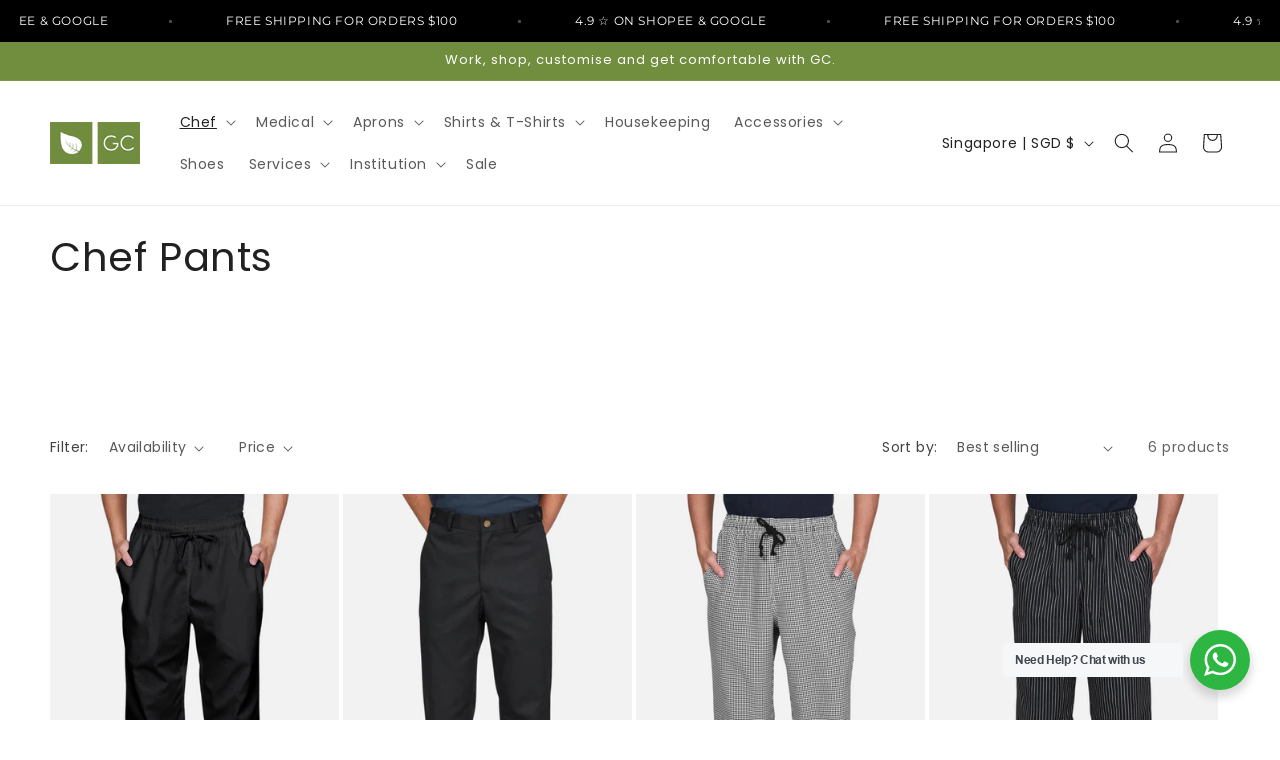

--- FILE ---
content_type: text/css
request_url: https://greenchef.global/cdn/shop/t/47/assets/custom.css?v=136031371605472977871765163901
body_size: 1950
content:
@font-face{font-family:TimeScrDMed;src:url(https://cdn.shopify.com/s/files/1/1818/4997/files/TimeScrDMed.ttf?v=1694482477)}@font-face{font-family:Brush-445;src:url(https://cdn.shopify.com/s/files/1/1818/4997/files/Brush-445.ttf?v=1694482477)}@font-face{font-family:Arial;src:url(https://cdn.shopify.com/s/files/1/1818/4997/files/Arial.TTF?v=1694482476)}@font-face{font-family:Brush-Script-MT;src:url(https://cdn.shopify.com/s/files/1/1818/4997/files/Brush-Script-MT.ttf?v=1694482477)}@font-face{font-family:Calligrapher;src:url(https://cdn.shopify.com/s/files/1/1818/4997/files/Calligrapher.ttf?v=1694482477)}@font-face{font-family:Bauhaus-93;src:url(https://cdn.shopify.com/s/files/1/1818/4997/files/Bauhaus-93.ttf?v=1694482477)}@font-face{font-family:Amerigo-BT;src:url(https://cdn.shopify.com/s/files/1/1818/4997/files/Amerigo-BT.ttf?v=1694482477)}@font-face{font-family:Tango-BT;src:url(https://cdn.shopify.com/s/files/1/1818/4997/files/Tango-BT.ttf?v=1694482477)}@font-face{font-family:Kaufmann-Bd-BT;src:url(https://cdn.shopify.com/s/files/1/1818/4997/files/Kaufmann-Bd-BT.ttf?v=1694482476)}@font-face{font-family:Egyptian-710-BT;src:url(https://cdn.shopify.com/s/files/1/1818/4997/files/Egyptian-710-BT.ttf?v=1694482476)}@font-face{font-family:Balloon;src:url(https://cdn.shopify.com/s/files/1/1818/4997/files/Balloon.ttf?v=1694482476)}@font-face{font-family:Cooper-Std-Black;src:url(https://cdn.shopify.com/s/files/1/1818/4997/files/Cooper-Std-Black.otf?v=1694482476)}@font-face{font-family:Poppins-Regular;src:url(https://cdn.shopify.com/s/files/1/1818/4997/files/Poppins-Regular.ttf?v=1694833582)}@font-face{font-family:Pacifico-Regular;src:url(https://cdn.shopify.com/s/files/1/1818/4997/files/Pacifico-Regular.ttf?v=1695718182)}@font-face{font-family:Helvetica;src:url(https://cdn.shopify.com/s/files/1/1818/4997/files/Helvetica.ttf?v=1705022778)}@font-face{font-family:Domine;src:url(https://cdn.shopify.com/s/files/1/1818/4997/files/Domine.ttf?v=1705022777)}@font-face{font-family:Futura-Medium;src:url(/cdn/shop/files/FUTURAMEDIUM.TTF?v=1765163372)}@font-face{font-family:Jesselyne;src:url(https://cdn.shopify.com/s/files/1/1818/4997/files/Jesselyne.ttf?v=1705022778)}@font-face{font-family:Mount;src:url(https://cdn.shopify.com/s/files/1/1818/4997/files/Mount.ttf?v=1705022778)}@font-face{font-family:Times-Small;src:url(https://cdn.shopify.com/s/files/1/1818/4997/files/Times_Small.ttf?v=1705022777)}.hide{display:none!important}.cls-wrap-customize{position:fixed;top:0;left:0;width:100%;height:100%;background:#fff;z-index:-10;visibility:hidden}.wrap-customize{width:100%;max-width:1280px;margin:0 auto}.pb-left-column{float:left;width:46.2%;overflow:hidden}.pb-right-column{float:right;width:53.8%;padding-top:50px;padding-left:4%}.nq-c-ProductConfigCta{display:flex;justify-content:flex-start;align-items:center;padding:9px 20px;background-color:#fff;color:#718e3f;font-size:0;transition:all .2s ease;text-decoration:none;margin-bottom:25px;position:relative}.nq-c-ProductConfigCta-icon{flex:0 0 auto;width:18px;margin-right:15px}.sign-plus-cta span{color:#fff;font-size:16px;font-weight:100!important}p.sign-plus-cta{position:absolute;top:27%;right:3%;border:1px solid;border-radius:100px;width:17px;height:17px;display:flex;justify-content:center;align-items:center;padding-left:1px}.nq-c-ProductConfigCta-icon svg{fill:#718e3f;display:block;width:18px;height:29px;margin-top:-7px}.nq-c-ProductConfigCta-text{flex:0 1 auto;padding-left:10px}.nq-c-ProductConfigCta-text p:first-of-type{text-transform:uppercase;color:#000;font-weight:500}.nq-c-ProductConfigCta-text p{font-size:14px;line-height:16px;transition:all .2s ease}.nq-c-ProductConfigCta{background-color:#718e3f;color:#fff;border-radius:100px}.nq-c-ProductConfigCta-text p{margin:8px 0}.nq-c-ProductConfigCta .nq-c-ProductConfigCta-text p:first-of-type{color:#fff}.nq-c-ProductConfigCta .nq-c-ProductConfigCta-icon svg{fill:#fff}#block_recap_config{display:none}.nq-c-ProductActions .nq-c-ProductConfigRecap{order:3;width:100%}ul#result-customize *{color:#000!important}.nq-c-ProductConfigRecap{border:1px solid #000;width:100%;background:#fff;padding:10px 18px;margin-top:25px;margin-bottom:25px;border-radius:25px}.nq-c-ProductConfigRecap .head{border-bottom:1px solid #000;position:relative;height:48px;display:flex;align-items:center;justify-content:space-between}.nq-c-ProductConfigRecap .head .title{font-size:18px;font-weight:500;line-height:40px;margin:0;background:transparent;text-transform:capitalize}.nq-c-ProductConfigRecap .head a{background:#718e40;color:#fff;height:30px;padding:0 15px;transition:.2s all;border-radius:25px}.nq-c-ProductConfigRecap ul{list-style:none;font-size:14px;margin:10px 0 5px;padding:0}.nq-c-ProductConfigRecap ul li{margin-top:3px;line-height:20px}.nq-c-ProductConfigRecap ul li .name{color:#aca7a3}.nq-c-ProductConfigRecap ul li .value{color:#000}.nq-c-ProductConfigRecap .delete{color:#718e3f;cursor:pointer;display:block;text-align:center}.title-embroidery{color:#000;text-transform:uppercase;font-size:36px;font-weight:500;line-height:40px;text-align:left;margin:0;display:block}p.title_gold{text-transform:uppercase;font-size:30px;color:#718e3f;margin:0!important}.head .title{background:#718e3f;text-transform:uppercase;padding:4px 10px;font-weight:500}.wrapper_customizable .group_customizable .item .radio{height:20px;width:20px;border-radius:50%;border:2px solid #aca7a3;background:#fff;margin:0;padding:0;display:-moz-inline-box;display:inline-block;*display: inline;zoom:1;vertical-align:middle;position:absolute;top:5px;left:0;z-index:1}div.radio{border:2px solid #718e3f;background:none;width:20px;height:20px;display:inline-block!important;border-radius:50%;vertical-align:-4px}.group_customizable .item .radio span.checked{background:#718e3f;position:relative;top:2px;left:2px}.group_customizable .item .radio span{height:12px;width:12px;background:none;top:0;left:0;border-radius:50%;display:block}.group_customizable .item .radio input{opacity:0}div.radio input{opacity:0;filter:alpha(opacity=0);-moz-opacity:0;border:none;background:none;display:-moz-inline-box;display:inline-block;*display: inline;zoom:1;text-align:center}.group_customizable .item label>span{font-size:14px;line-height:14px;padding-left:8px;margin-left:2px;display:-moz-inline-box;display:inline-block;*display: inline;zoom:1}.group_customizable .item{font-size:16px;display:-moz-inline-box;display:inline-block;zoom:1;position:relative;width:48%}.group_customizable+.group_customizable{margin-top:25px}.wrap-customize input.text{border:1px solid #718e40;background:#fff;height:50px;margin-top:4px;font-size:16px;padding:0 10px;font-weight:300;width:90%}.wrap-customize *:focus-visible{outline:unset;box-shadow:unset;outline-offset:unset}.item label{cursor:pointer}.options-dropdown{cursor:pointer;width:100%}.options-heading{padding:6.5px 9px;cursor:pointer;width:100%;max-width:500px;border-bottom:0px;position:relative;background:#f1f1f1;font-size:13px;line-height:normal;border-radius:100px;min-height:33px}.options-heading:after{content:"";position:absolute;right:15px;top:10px;height:0;clear:both;border:solid black;border-width:0 2px 2px 0;display:inline-block;padding:3px;transform:rotate(45deg);-webkit-transform:rotate(45deg)}.options-dropdown.active .options-heading:after{content:"";position:absolute;right:15px;top:14px;height:0;clear:both;border:solid black;border-width:0 2px 2px 0;display:inline-block;padding:3px;transform:rotate(225deg);-webkit-transform:rotate(225deg)}.options-wrap{cursor:pointer;width:100%;max-width:500px;max-height:150px;background:#fff!important;overflow:scroll!important;overflow-x:auto!important;display:none}.options-inner{display:flex;align-items:center;padding:5px;cursor:pointer;width:100%;max-width:500px;border-bottom:1px solid #f1f1f1}#block_color .option-content span{width:30px;height:30px;display:block;margin-right:5px;border:1px solid}#block_color .option-content{display:flex;align-items:center}.options-dropdown.active .options-wrap{display:block;border:1px solid #f1f1f1;font-size:13px;position:absolute;z-index:1}.options-inner.active{background:#718e40;color:#fff}.options.clearfix{display:flex}.wrap-embroidery{overflow:scroll;height:100vh;transition:1s all;opacity:0;margin-left:100px;position:relative;width:100%;padding-bottom:100px!important}.inner-customize-image{position:relative;display:block;transition:1s all;margin-left:-100px;opacity:0}.reset-transition .wrap-embroidery,.reset-transition .inner-customize-image{margin:0;opacity:1}.cls-wrap-customize.active{z-index:10;visibility:visible}.cls-wrap-customize .icon-close{font-weight:300;position:absolute;top:0;right:0;font-size:28px;cursor:pointer}.icon-close{position:absolute;right:32px;top:32px;width:32px;height:32px;opacity:.3}.icon-close:hover{opacity:1}.icon-close:before,.icon-close:after{position:absolute;left:15px;content:" ";height:33px;width:2px;background-color:#333}.icon-close:before{transform:rotate(45deg)}.icon-close:after{transform:rotate(-45deg)}.open-customize{overflow:hidden}div#rectText{border:1px dashed red;padding:1%;position:absolute;top:0;left:0;z-index:3;text-align:center;line-height:20px;width:100%;max-width:35%;min-height:34px}div#text_line_1{display:block!important}div#text_line_1,div#text_line_2{min-height:20px}div#text_line_2{margin-top:4px}div#block_line,div#block_font{display:flex;justify-content:space-between}input.form-control{width:100%;border-radius:100px;border:0px;background:#f1f1f1;padding:9px;font-weight:100;color:#000}.item label{font-size:13px;font-weight:500;display:flex;justify-content:space-between;align-items:center;margin-bottom:2px}.item label span{font-size:13px!important}.select.uniform-font{display:block}.group_customizable{display:flex;justify-content:space-between}label.placement-description{font-size:8px}.radios-wrap{display:flex;flex-wrap:wrap}.radios-inner{width:25px;height:25px;border-radius:100px;border:1px solid;margin-right:4px;cursor:pointer;position:relative;margin-bottom:10px}.radios-inner.active{border:2px solid}.radios-inner.active:after{display:inline-block;transform:rotate(45deg);height:13px;width:6px;border-bottom:2px solid #718e40;border-right:2px solid #718e40;content:"";position:absolute;top:3px;left:8px}.option-content{display:flex;align-items:center}.option-content img{margin-right:5px}div#rectFlag,div#rectIcon{position:absolute}div#rectFlag img,div#rectIcon img{width:30px;object-fit:cover}.rectFlag,.rectIcon{display:none}.cls-confirm{margin-top:30px}.cls-confirm-inner{display:flex;font-size:13px;line-height:normal}.cls-confirm input{width:25px;margin-right:10px}.confirm_customizable{width:100%;background-color:#718e40;text-align:center;color:#fff;padding:5px;text-transform:uppercase;font-weight:500;margin-top:20px;cursor:pointer;border-radius:100px}.bold_options.bold_options_loaded{display:none!important;height:0!important;visibility:hidden}.confirm_heading{font-size:13px;margin-bottom:15px}@media only screen and (max-width: 600px){p.sign-plus-cta{right:1%}.wrap-customize-inner{overflow:scroll!important;height:100vh;padding-bottom:200px}img.image-main{object-fit:contain;width:100%}.pb-left-column,.pb-right-column{float:none!important;width:100%!important}.wrap-embroidery{overflow:unset!important}.pb-right-column{padding:10px}.wrap-customize-inner .item label{font-size:10px}.group_customizable .item label>span{font-size:11px!important;line-height:12px}.option-content{font-size:11px}.radios-wrap{display:flex;flex-wrap:wrap}.radios-wrap .radios-inner{margin-bottom:10px}.title-embroidery{font-size:26px}p.title_gold{font-size:22px;margin-bottom:20px!important}}.cls-wrap-customize .wrap-embroidery::-webkit-scrollbar{width:0px;height:0px}.cls-wrap-customize .wrap-embroidery::-webkit-scrollbar-track{background:#718e3f}.cls-wrap-customize .wrap-embroidery::-webkit-scrollbar-thumb{background:#718e3f}.cls-wrap-customize .wrap-embroidery::-webkit-scrollbar-thumb:hover{background:#718e3f}img.image-main{width:100%;object-fit:contain}.cls-wrap-customize ::-webkit-input-placeholder{color:#adaaaa;font-weight:400}.cls-wrap-customize :-ms-input-placeholder{color:#adaaaa;font-weight:400}.cls-wrap-customize ::placeholder{color:#adaaaa;font-weight:400}a.nq-c-ProductConfigCta.disable{cursor:not-allowed;opacity:.5;pointer-events:none}
/*# sourceMappingURL=/cdn/shop/t/47/assets/custom.css.map?v=136031371605472977871765163901 */
